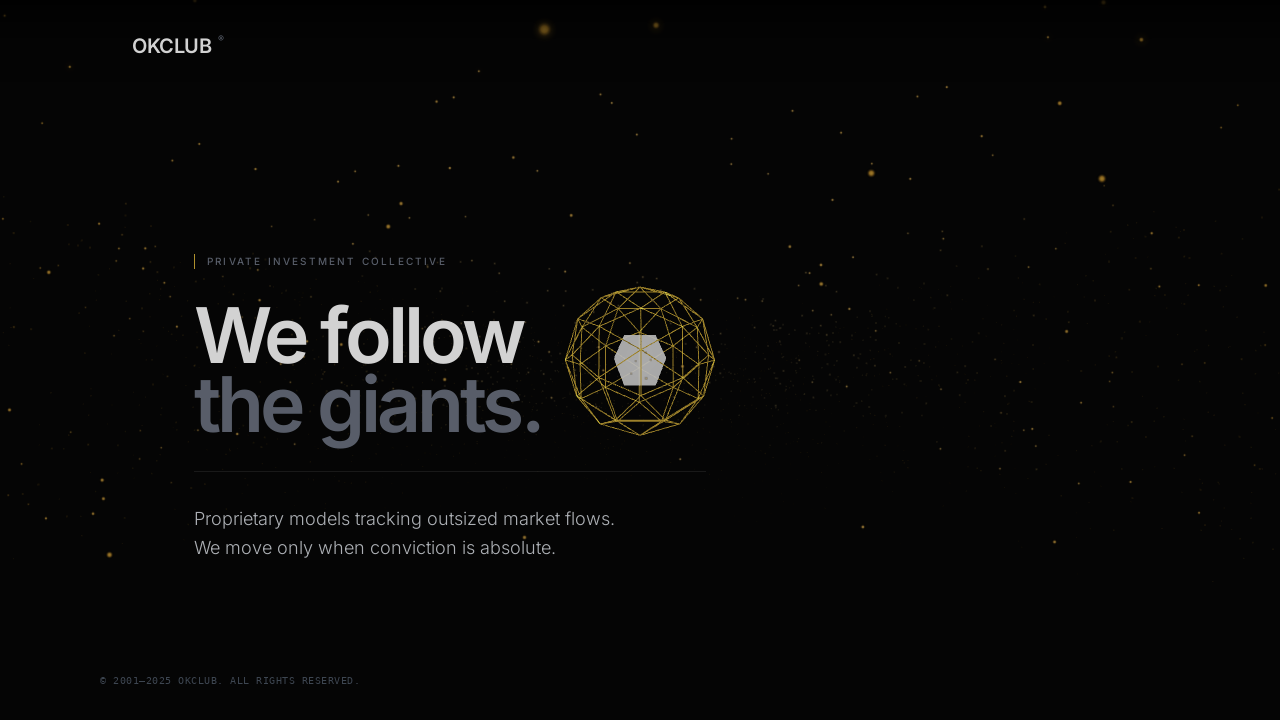

--- FILE ---
content_type: text/html
request_url: https://www.okclub.com/
body_size: 7196
content:
<!DOCTYPE html>
<html lang="en">
	<head>
		<meta charset="utf-8" />
		<link rel="icon" href="./favicon.png" />
		<meta name="viewport" content="width=device-width, initial-scale=1" />
		

		<!-- SMUI Styles -->
		<link rel="stylesheet" href="/smui-dark.css" media="screen and (prefers-color-scheme: dark)" />
		<link rel="stylesheet" href="/smui.css" media="(prefers-color-scheme: light)" />
		<!-- Hint where we get fonts from. -->
		
		
		<!-- Material Icons, Roboto, and Roboto Mono fonts -->
		<link href="https://fonts.googleapis.com/css2?family=Material+Icons&Roboto+Mono:ital@0;1&family=Roboto:ital,wght@0,100;0,300;0,400;0,500;0,700;0,900;1,100;1,300;1,400;1,500;1,700;1,900&display=swap" rel="stylesheet" />

	<script data-cfasync="false" nonce="bd0af2a8-0f1c-48c6-94c4-b79f61f80a9a">try{(function(w,d){!function(j,k,l,m){if(j.zaraz)console.error("zaraz is loaded twice");else{j[l]=j[l]||{};j[l].executed=[];j.zaraz={deferred:[],listeners:[]};j.zaraz._v="5874";j.zaraz._n="bd0af2a8-0f1c-48c6-94c4-b79f61f80a9a";j.zaraz.q=[];j.zaraz._f=function(n){return async function(){var o=Array.prototype.slice.call(arguments);j.zaraz.q.push({m:n,a:o})}};for(const p of["track","set","debug"])j.zaraz[p]=j.zaraz._f(p);j.zaraz.init=()=>{var q=k.getElementsByTagName(m)[0],r=k.createElement(m),s=k.getElementsByTagName("title")[0];s&&(j[l].t=k.getElementsByTagName("title")[0].text);j[l].x=Math.random();j[l].w=j.screen.width;j[l].h=j.screen.height;j[l].j=j.innerHeight;j[l].e=j.innerWidth;j[l].l=j.location.href;j[l].r=k.referrer;j[l].k=j.screen.colorDepth;j[l].n=k.characterSet;j[l].o=(new Date).getTimezoneOffset();if(j.dataLayer)for(const t of Object.entries(Object.entries(dataLayer).reduce((u,v)=>({...u[1],...v[1]}),{})))zaraz.set(t[0],t[1],{scope:"page"});j[l].q=[];for(;j.zaraz.q.length;){const w=j.zaraz.q.shift();j[l].q.push(w)}r.defer=!0;for(const x of[localStorage,sessionStorage])Object.keys(x||{}).filter(z=>z.startsWith("_zaraz_")).forEach(y=>{try{j[l]["z_"+y.slice(7)]=JSON.parse(x.getItem(y))}catch{j[l]["z_"+y.slice(7)]=x.getItem(y)}});r.referrerPolicy="origin";r.src="/cdn-cgi/zaraz/s.js?z="+btoa(encodeURIComponent(JSON.stringify(j[l])));q.parentNode.insertBefore(r,q)};["complete","interactive"].includes(k.readyState)?zaraz.init():j.addEventListener("DOMContentLoaded",zaraz.init)}}(w,d,"zarazData","script");window.zaraz._p=async d$=>new Promise(ea=>{if(d$){d$.e&&d$.e.forEach(eb=>{try{const ec=d.querySelector("script[nonce]"),ed=ec?.nonce||ec?.getAttribute("nonce"),ee=d.createElement("script");ed&&(ee.nonce=ed);ee.innerHTML=eb;ee.onload=()=>{d.head.removeChild(ee)};d.head.appendChild(ee)}catch(ef){console.error(`Error executing script: ${eb}\n`,ef)}});Promise.allSettled((d$.f||[]).map(eg=>fetch(eg[0],eg[1])))}ea()});zaraz._p({"e":["(function(w,d){})(window,document)"]});})(window,document)}catch(e){throw fetch("/cdn-cgi/zaraz/t"),e;};</script></head>
	<body data-sveltekit-preload-data="hover">
		<div style="display: contents">  <!DOCTYPE html> <html lang="en" data-svelte-h="svelte-1m9dmv5"><head><meta charset="UTF-8"> <meta name="viewport" content="width=device-width, initial-scale=1.0"> <title>OKCLUB</title>    <style type="text/css">@font-face {font-family:Inter;font-style:normal;font-weight:300;src:url(/cf-fonts/v/inter/5.0.16/cyrillic/wght/normal.woff2);unicode-range:U+0301,U+0400-045F,U+0490-0491,U+04B0-04B1,U+2116;font-display:swap;}@font-face {font-family:Inter;font-style:normal;font-weight:300;src:url(/cf-fonts/v/inter/5.0.16/greek-ext/wght/normal.woff2);unicode-range:U+1F00-1FFF;font-display:swap;}@font-face {font-family:Inter;font-style:normal;font-weight:300;src:url(/cf-fonts/v/inter/5.0.16/cyrillic-ext/wght/normal.woff2);unicode-range:U+0460-052F,U+1C80-1C88,U+20B4,U+2DE0-2DFF,U+A640-A69F,U+FE2E-FE2F;font-display:swap;}@font-face {font-family:Inter;font-style:normal;font-weight:300;src:url(/cf-fonts/v/inter/5.0.16/latin/wght/normal.woff2);unicode-range:U+0000-00FF,U+0131,U+0152-0153,U+02BB-02BC,U+02C6,U+02DA,U+02DC,U+0304,U+0308,U+0329,U+2000-206F,U+2074,U+20AC,U+2122,U+2191,U+2193,U+2212,U+2215,U+FEFF,U+FFFD;font-display:swap;}@font-face {font-family:Inter;font-style:normal;font-weight:300;src:url(/cf-fonts/v/inter/5.0.16/latin-ext/wght/normal.woff2);unicode-range:U+0100-02AF,U+0304,U+0308,U+0329,U+1E00-1E9F,U+1EF2-1EFF,U+2020,U+20A0-20AB,U+20AD-20CF,U+2113,U+2C60-2C7F,U+A720-A7FF;font-display:swap;}@font-face {font-family:Inter;font-style:normal;font-weight:300;src:url(/cf-fonts/v/inter/5.0.16/vietnamese/wght/normal.woff2);unicode-range:U+0102-0103,U+0110-0111,U+0128-0129,U+0168-0169,U+01A0-01A1,U+01AF-01B0,U+0300-0301,U+0303-0304,U+0308-0309,U+0323,U+0329,U+1EA0-1EF9,U+20AB;font-display:swap;}@font-face {font-family:Inter;font-style:normal;font-weight:300;src:url(/cf-fonts/v/inter/5.0.16/greek/wght/normal.woff2);unicode-range:U+0370-03FF;font-display:swap;}@font-face {font-family:Inter;font-style:normal;font-weight:400;src:url(/cf-fonts/v/inter/5.0.16/cyrillic-ext/wght/normal.woff2);unicode-range:U+0460-052F,U+1C80-1C88,U+20B4,U+2DE0-2DFF,U+A640-A69F,U+FE2E-FE2F;font-display:swap;}@font-face {font-family:Inter;font-style:normal;font-weight:400;src:url(/cf-fonts/v/inter/5.0.16/greek-ext/wght/normal.woff2);unicode-range:U+1F00-1FFF;font-display:swap;}@font-face {font-family:Inter;font-style:normal;font-weight:400;src:url(/cf-fonts/v/inter/5.0.16/vietnamese/wght/normal.woff2);unicode-range:U+0102-0103,U+0110-0111,U+0128-0129,U+0168-0169,U+01A0-01A1,U+01AF-01B0,U+0300-0301,U+0303-0304,U+0308-0309,U+0323,U+0329,U+1EA0-1EF9,U+20AB;font-display:swap;}@font-face {font-family:Inter;font-style:normal;font-weight:400;src:url(/cf-fonts/v/inter/5.0.16/latin/wght/normal.woff2);unicode-range:U+0000-00FF,U+0131,U+0152-0153,U+02BB-02BC,U+02C6,U+02DA,U+02DC,U+0304,U+0308,U+0329,U+2000-206F,U+2074,U+20AC,U+2122,U+2191,U+2193,U+2212,U+2215,U+FEFF,U+FFFD;font-display:swap;}@font-face {font-family:Inter;font-style:normal;font-weight:400;src:url(/cf-fonts/v/inter/5.0.16/greek/wght/normal.woff2);unicode-range:U+0370-03FF;font-display:swap;}@font-face {font-family:Inter;font-style:normal;font-weight:400;src:url(/cf-fonts/v/inter/5.0.16/cyrillic/wght/normal.woff2);unicode-range:U+0301,U+0400-045F,U+0490-0491,U+04B0-04B1,U+2116;font-display:swap;}@font-face {font-family:Inter;font-style:normal;font-weight:400;src:url(/cf-fonts/v/inter/5.0.16/latin-ext/wght/normal.woff2);unicode-range:U+0100-02AF,U+0304,U+0308,U+0329,U+1E00-1E9F,U+1EF2-1EFF,U+2020,U+20A0-20AB,U+20AD-20CF,U+2113,U+2C60-2C7F,U+A720-A7FF;font-display:swap;}@font-face {font-family:Inter;font-style:normal;font-weight:500;src:url(/cf-fonts/v/inter/5.0.16/cyrillic/wght/normal.woff2);unicode-range:U+0301,U+0400-045F,U+0490-0491,U+04B0-04B1,U+2116;font-display:swap;}@font-face {font-family:Inter;font-style:normal;font-weight:500;src:url(/cf-fonts/v/inter/5.0.16/vietnamese/wght/normal.woff2);unicode-range:U+0102-0103,U+0110-0111,U+0128-0129,U+0168-0169,U+01A0-01A1,U+01AF-01B0,U+0300-0301,U+0303-0304,U+0308-0309,U+0323,U+0329,U+1EA0-1EF9,U+20AB;font-display:swap;}@font-face {font-family:Inter;font-style:normal;font-weight:500;src:url(/cf-fonts/v/inter/5.0.16/latin/wght/normal.woff2);unicode-range:U+0000-00FF,U+0131,U+0152-0153,U+02BB-02BC,U+02C6,U+02DA,U+02DC,U+0304,U+0308,U+0329,U+2000-206F,U+2074,U+20AC,U+2122,U+2191,U+2193,U+2212,U+2215,U+FEFF,U+FFFD;font-display:swap;}@font-face {font-family:Inter;font-style:normal;font-weight:500;src:url(/cf-fonts/v/inter/5.0.16/greek/wght/normal.woff2);unicode-range:U+0370-03FF;font-display:swap;}@font-face {font-family:Inter;font-style:normal;font-weight:500;src:url(/cf-fonts/v/inter/5.0.16/greek-ext/wght/normal.woff2);unicode-range:U+1F00-1FFF;font-display:swap;}@font-face {font-family:Inter;font-style:normal;font-weight:500;src:url(/cf-fonts/v/inter/5.0.16/latin-ext/wght/normal.woff2);unicode-range:U+0100-02AF,U+0304,U+0308,U+0329,U+1E00-1E9F,U+1EF2-1EFF,U+2020,U+20A0-20AB,U+20AD-20CF,U+2113,U+2C60-2C7F,U+A720-A7FF;font-display:swap;}@font-face {font-family:Inter;font-style:normal;font-weight:500;src:url(/cf-fonts/v/inter/5.0.16/cyrillic-ext/wght/normal.woff2);unicode-range:U+0460-052F,U+1C80-1C88,U+20B4,U+2DE0-2DFF,U+A640-A69F,U+FE2E-FE2F;font-display:swap;}@font-face {font-family:Inter;font-style:normal;font-weight:600;src:url(/cf-fonts/v/inter/5.0.16/greek/wght/normal.woff2);unicode-range:U+0370-03FF;font-display:swap;}@font-face {font-family:Inter;font-style:normal;font-weight:600;src:url(/cf-fonts/v/inter/5.0.16/cyrillic/wght/normal.woff2);unicode-range:U+0301,U+0400-045F,U+0490-0491,U+04B0-04B1,U+2116;font-display:swap;}@font-face {font-family:Inter;font-style:normal;font-weight:600;src:url(/cf-fonts/v/inter/5.0.16/cyrillic-ext/wght/normal.woff2);unicode-range:U+0460-052F,U+1C80-1C88,U+20B4,U+2DE0-2DFF,U+A640-A69F,U+FE2E-FE2F;font-display:swap;}@font-face {font-family:Inter;font-style:normal;font-weight:600;src:url(/cf-fonts/v/inter/5.0.16/latin/wght/normal.woff2);unicode-range:U+0000-00FF,U+0131,U+0152-0153,U+02BB-02BC,U+02C6,U+02DA,U+02DC,U+0304,U+0308,U+0329,U+2000-206F,U+2074,U+20AC,U+2122,U+2191,U+2193,U+2212,U+2215,U+FEFF,U+FFFD;font-display:swap;}@font-face {font-family:Inter;font-style:normal;font-weight:600;src:url(/cf-fonts/v/inter/5.0.16/greek-ext/wght/normal.woff2);unicode-range:U+1F00-1FFF;font-display:swap;}@font-face {font-family:Inter;font-style:normal;font-weight:600;src:url(/cf-fonts/v/inter/5.0.16/latin-ext/wght/normal.woff2);unicode-range:U+0100-02AF,U+0304,U+0308,U+0329,U+1E00-1E9F,U+1EF2-1EFF,U+2020,U+20A0-20AB,U+20AD-20CF,U+2113,U+2C60-2C7F,U+A720-A7FF;font-display:swap;}@font-face {font-family:Inter;font-style:normal;font-weight:600;src:url(/cf-fonts/v/inter/5.0.16/vietnamese/wght/normal.woff2);unicode-range:U+0102-0103,U+0110-0111,U+0128-0129,U+0168-0169,U+01A0-01A1,U+01AF-01B0,U+0300-0301,U+0303-0304,U+0308-0309,U+0323,U+0329,U+1EA0-1EF9,U+20AB;font-display:swap;}</style>  <script src="https://cdn.tailwindcss.com" type="5f3b32b41d2e8ddef0ed73a6-text/javascript"></script>  <script src="https://cdnjs.cloudflare.com/ajax/libs/three.js/r128/three.min.js" type="5f3b32b41d2e8ddef0ed73a6-text/javascript"></script>  <script type="5f3b32b41d2e8ddef0ed73a6-text/javascript">tailwind.config = {
            theme: {
                extend: {
                    fontFamily: {
                        sans: ['Inter', 'sans-serif'],
                        mono: ['JetBrains Mono', 'monospace'],
                    },
                    colors: {
                        brand: {
                            black: '#000000',
                            gold: '#D4AF37',
                        }
                    },
                }
            }
        }</script> <style>html {
            background-color: #050505;
        }

        body {
            background-color: transparent; /* 캔버스가 보이도록 투명 */
            color: #e5e5e5;
            overflow-x: hidden;
            font-feature-settings: "ss01", "ss02";
            opacity: 0;
            transition: opacity 1.5s ease-in-out;
        }
        
        #canvas-container {
            position: fixed;
            top: 0;
            left: 0;
            width: 100%;
            height: 100vh;
            z-index: -1; 
        }

        /* 텍스트 가독성을 위한 오버레이 */
        .text-overlay {
            background: radial-gradient(circle at 28% 50%, rgba(0,0,0,0.9) 0%, rgba(0,0,0,0.5) 40%, rgba(0,0,0,0) 70%);
            position: absolute;
            inset: 0;
            pointer-events: none;
        }
        
        /* 퀀트 느낌의 그리드 패턴 */
        .grid-overlay {
            background-image: 
                linear-gradient(to right, rgba(255,255,255,0.04) 1px, transparent 1px),
                linear-gradient(to bottom, rgba(255,255,255,0.04) 1px, transparent 1px);
            background-size: 48px 48px;
            mask-image: radial-gradient(circle at 30% 50%, black 0%, transparent 70%);
            position: absolute;
            inset: 0;
            pointer-events: none;
        }

        .nav-pill {
            font-size: 0.75rem;
            font-family: 'JetBrains Mono', monospace;
            text-transform: uppercase;
            letter-spacing: 0.14em;
            border-radius: 9999px;
            padding: 0.25rem 0.75rem;
            border: 1px solid rgba(148,163,184,0.4);
            background-color: rgba(15,23,42,0.6);
            color: rgba(148,163,184,0.9);
        }

        @media (prefers-reduced-motion: reduce) {
            #canvas-container {
                display: none;
            }
            body {
                background: radial-gradient(circle at 30% 20%, #111827 0%, #020617 55%, #000000 100%);
                opacity: 1 !important;
            }
        }</style><script data-cfasync="false" nonce="bd0af2a8-0f1c-48c6-94c4-b79f61f80a9a">try{(function(w,d){!function(j,k,l,m){if(j.zaraz)console.error("zaraz is loaded twice");else{j[l]=j[l]||{};j[l].executed=[];j.zaraz={deferred:[],listeners:[]};j.zaraz._v="5874";j.zaraz._n="bd0af2a8-0f1c-48c6-94c4-b79f61f80a9a";j.zaraz.q=[];j.zaraz._f=function(n){return async function(){var o=Array.prototype.slice.call(arguments);j.zaraz.q.push({m:n,a:o})}};for(const p of["track","set","debug"])j.zaraz[p]=j.zaraz._f(p);j.zaraz.init=()=>{var q=k.getElementsByTagName(m)[0],r=k.createElement(m),s=k.getElementsByTagName("title")[0];s&&(j[l].t=k.getElementsByTagName("title")[0].text);j[l].x=Math.random();j[l].w=j.screen.width;j[l].h=j.screen.height;j[l].j=j.innerHeight;j[l].e=j.innerWidth;j[l].l=j.location.href;j[l].r=k.referrer;j[l].k=j.screen.colorDepth;j[l].n=k.characterSet;j[l].o=(new Date).getTimezoneOffset();if(j.dataLayer)for(const t of Object.entries(Object.entries(dataLayer).reduce((u,v)=>({...u[1],...v[1]}),{})))zaraz.set(t[0],t[1],{scope:"page"});j[l].q=[];for(;j.zaraz.q.length;){const w=j.zaraz.q.shift();j[l].q.push(w)}r.defer=!0;for(const x of[localStorage,sessionStorage])Object.keys(x||{}).filter(z=>z.startsWith("_zaraz_")).forEach(y=>{try{j[l]["z_"+y.slice(7)]=JSON.parse(x.getItem(y))}catch{j[l]["z_"+y.slice(7)]=x.getItem(y)}});r.referrerPolicy="origin";r.src="/cdn-cgi/zaraz/s.js?z="+btoa(encodeURIComponent(JSON.stringify(j[l])));q.parentNode.insertBefore(r,q)};["complete","interactive"].includes(k.readyState)?zaraz.init():j.addEventListener("DOMContentLoaded",zaraz.init)}}(w,d,"zarazData","script");window.zaraz._p=async d$=>new Promise(ea=>{if(d$){d$.e&&d$.e.forEach(eb=>{try{const ec=d.querySelector("script[nonce]"),ed=ec?.nonce||ec?.getAttribute("nonce"),ee=d.createElement("script");ed&&(ee.nonce=ed);ee.innerHTML=eb;ee.onload=()=>{d.head.removeChild(ee)};d.head.appendChild(ee)}catch(ef){console.error(`Error executing script: ${eb}\n`,ef)}});Promise.allSettled((d$.f||[]).map(eg=>fetch(eg[0],eg[1])))}ea()});zaraz._p({"e":["(function(w,d){})(window,document)"]});})(window,document)}catch(e){throw fetch("/cdn-cgi/zaraz/t"),e;};</script></head> <body class="antialiased min-h-screen flex flex-col justify-between selection:bg-yellow-900/30 selection:text-white"> <div id="canvas-container"></div>  <header class="fixed top-0 left-0 w-full z-50 pt-8 pb-6 bg-gradient-to-b from-black/80 via-black/20 to-transparent backdrop-blur-sm"><div class="max-w-[1080px] mx-auto px-8 flex justify-between items-center"><a href="#" class="group"><span class="font-sans font-bold tracking-tight text-white text-xl">OKCLUB</span> <span class="align-top text-[9px] text-gray-500 ml-0.5 group-hover:text-brand-gold transition-colors">®</span></a></div></header>   <main class="flex-grow flex items-center justify-center pt-24 px-8 relative z-10"> <div class="absolute inset-0 flex justify-center"><div class="text-overlay w-full h-full"></div></div> <div class="grid-overlay"></div> <div class="max-w-[1080px] mx-auto w-full grid grid-cols-1 md:grid-cols-12 gap-12 relative z-10"><div class="hidden md:block md:col-span-1"></div>  <div class="col-span-12 md:col-span-11 flex flex-col justify-center h-full -mt-10 md:mt-0"> <div class="mb-8 flex flex-wrap items-center gap-4"><span class="text-[10px] font-medium text-gray-500 tracking-[0.22em] uppercase border-l border-brand-gold pl-3">Private Investment Collective</span></div>  <h1 class="text-[clamp(2.8rem,8vw,4.4rem)] md:text-[clamp(3.5rem,6vw,5.4rem)] font-semibold tracking-tighter text-white leading-[0.9] mb-6">We follow <br> <span class="text-gray-500">the giants.</span></h1>  <div class="max-w-lg border-t border-white/10 pt-8 mt-2"><p class="text-lg text-gray-300 font-light leading-relaxed">Proprietary models tracking outsized market flows. <br>
                        We move only when conviction is absolute.</p></div></div></div></main>  <footer class="fixed bottom-0 left-0 w-full py-8 px-8 pointer-events-none z-50"><div class="max-w-[1080px] mx-auto flex flex-col md:flex-row justify-between items-end text-[10px] text-gray-600 font-mono tracking-wider uppercase"><div class="flex flex-col gap-1"><span>© 2001–2025 OKCLUB. All rights reserved.</span></div></div></footer>  <script type="5f3b32b41d2e8ddef0ed73a6-text/javascript">// 최적화된 설정값
        const config = {
            particleCount: 3000,  // 3000개 (성능과 비주얼의 균형)
            particleSize: 0.15,   // 크기를 키워 적은 수로도 풍성하게
            radius: 55,
            coreRadius: 4.0,
            colorCore: new THREE.Color('#ffffff'),
            colorOuter: new THREE.Color('#eebb44'), // 선명한 골드
            flowSpeed: 0.006
        };

        let scene, camera, renderer, geometry, material, particles;
        let alphaCoreGroup;
        let systemGroup;
        let pointLight;
        const particleData = [];

        let targetZRotation = 0;
        let currentZRotation = 0;

        const container = document.getElementById('canvas-container');

        // 텍스처 생성 (부드러운 빛망울)
        function getSoftParticleTexture() {
            const canvas = document.createElement('canvas');
            canvas.width = 32;
            canvas.height = 32;
            const context = canvas.getContext('2d');
            
            const gradient = context.createRadialGradient(16, 16, 0, 16, 16, 16);
            gradient.addColorStop(0, 'rgba(255,255,255,1)');
            gradient.addColorStop(0.4, 'rgba(255,235,180,0.8)');
            gradient.addColorStop(1, 'rgba(0,0,0,0)');

            context.fillStyle = gradient;
            context.fillRect(0, 0, 32, 32);

            const texture = new THREE.Texture(canvas);
            texture.needsUpdate = true;
            return texture;
        }

        function init() {
            scene = new THREE.Scene();
            scene.fog = new THREE.FogExp2(0x050505, 0.012);

            camera = new THREE.PerspectiveCamera(65, window.innerWidth / window.innerHeight, 0.1, 1000);
            camera.position.set(0, -4, 30);
            camera.lookAt(0, 0, 0);

            systemGroup = new THREE.Group();
            scene.add(systemGroup);

            // 조명 추가 (중심부 발광)
            pointLight = new THREE.PointLight(0xfff0dd, 2.5, 80);
            pointLight.position.set(0, 0, 10);
            systemGroup.add(pointLight);

            const ambientLight = new THREE.AmbientLight(0xffffff, 0.3);
            scene.add(ambientLight);

            renderer = new THREE.WebGLRenderer({ alpha: true, antialias: true });
            renderer.setSize(window.innerWidth, window.innerHeight);
            // 픽셀 비율 제한 (GPU 최적화 핵심)
            renderer.setPixelRatio(Math.min(window.devicePixelRatio, 1.5)); 
            renderer.sortObjects = false;
            container.appendChild(renderer.domElement);

            const texture = getSoftParticleTexture();
            createCoreGeometry();
            createParticles(texture);

            window.addEventListener('resize', onWindowResize, false);
        }

        function createCoreGeometry() {
            alphaCoreGroup = new THREE.Group();

            // 외부 와이어프레임
            const outerGeo = new THREE.IcosahedronGeometry(config.coreRadius, 1);
            const outerMat = new THREE.MeshBasicMaterial({
                color: 0xd4af37,
                wireframe: true,
                transparent: true,
                opacity: 0.5,
                blending: THREE.AdditiveBlending
            });
            const outerMesh = new THREE.Mesh(outerGeo, outerMat);
            alphaCoreGroup.add(outerMesh);

            // 내부 핵
            const innerGeo = new THREE.IcosahedronGeometry(config.coreRadius * 0.4, 0);
            const innerMat = new THREE.MeshBasicMaterial({
                color: 0xffffff,
                transparent: true,
                opacity: 0.9
            });
            const innerMesh = new THREE.Mesh(innerGeo, innerMat);
            alphaCoreGroup.add(innerMesh);

            systemGroup.add(alphaCoreGroup);
        }

        function createParticles(texture) {
            geometry = new THREE.BufferGeometry();
            const positions = new Float32Array(config.particleCount * 3);
            const colors = new Float32Array(config.particleCount * 3);
            const sizes = new Float32Array(config.particleCount);

            for (let i = 0; i < config.particleCount; i++) {
                const radius = Math.random() * config.radius + config.coreRadius + 3;
                const angle = Math.random() * Math.PI * 2;
                const ySpread = Math.pow(radius, 1.05) * 0.45;
                const y = (Math.random() - 0.5) * ySpread;

                const x = Math.cos(angle) * radius;
                const z = Math.sin(angle) * radius;

                positions[i * 3] = x;
                positions[i * 3 + 1] = y;
                positions[i * 3 + 2] = z;

                colors[i * 3] = 1;
                colors[i * 3 + 1] = 1;
                colors[i * 3 + 2] = 1;

                sizes[i] = 0.8 + Math.random() * 1.4;

                particleData.push({
                    radius: radius,
                    angle: angle,
                    y: y,
                    originalY: y,
                    speed: (0.4 + Math.random() * 0.6) * config.flowSpeed * (9 / (radius + 2)),
                    offset: Math.random() * 50,
                    baseSize: sizes[i]
                });
            }

            geometry.setAttribute('position', new THREE.BufferAttribute(positions, 3));
            geometry.setAttribute('color', new THREE.BufferAttribute(colors, 3));
            geometry.setAttribute('size', new THREE.BufferAttribute(sizes, 1));

            material = new THREE.PointsMaterial({
                size: config.particleSize,
                map: texture,
                vertexColors: true,
                blending: THREE.NormalBlending,
                depthWrite: false,
                transparent: true,
                opacity: 0.85
            });

            particles = new THREE.Points(geometry, material);
            systemGroup.add(particles);
        }

        function onWindowResize() {
            camera.aspect = window.innerWidth / window.innerHeight;
            camera.updateProjectionMatrix();
            renderer.setSize(window.innerWidth, window.innerHeight);
        }

        function animate() {
            requestAnimationFrame(animate);
            const time = Date.now() * 0.001;

            targetZRotation += 0.00025;
            currentZRotation += (targetZRotation - currentZRotation) * 0.04;

            systemGroup.rotation.z = currentZRotation;
            systemGroup.rotation.x = Math.sin(time * 0.08) * 0.04;

            if (alphaCoreGroup) {
                alphaCoreGroup.rotation.y += 0.0015;
                alphaCoreGroup.rotation.x += 0.0008;
            }

            const positions = geometry.attributes.position.array;
            const colors = geometry.attributes.color.array;
            const sizes = geometry.attributes.size.array;

            for (let i = 0; i < config.particleCount; i++) {
                const data = particleData[i];
                const i3 = i * 3;

                // 입자 이동 로직 (중심으로 빨려들어감)
                data.radius -= 0.015;
                data.angle += data.speed * 0.6;
                data.y = data.originalY + Math.sin(data.angle * 1.3 + data.offset) * (data.radius * 0.06);

                // 중심에 도달하면 외곽에서 재시작 (무한 루프)
                if (data.radius < config.coreRadius + 1.0) {
                    data.radius = config.radius + 5 + Math.random() * 8;
                    const ySpread = Math.pow(data.radius, 1.05) * 0.45;
                    data.originalY = (Math.random() - 0.5) * ySpread;
                    data.y = data.originalY;
                }

                positions[i3] = Math.cos(data.angle) * data.radius;
                positions[i3 + 1] = data.y;
                positions[i3 + 2] = Math.sin(data.angle) * data.radius;

                const distRatio = Math.min(1, data.radius / (config.radius * 0.45));
                const baseColor = config.colorCore.clone().lerp(config.colorOuter, distRatio);

                colors[i3] = baseColor.r;
                colors[i3 + 1] = baseColor.g;
                colors[i3 + 2] = baseColor.b;

                sizes[i] = data.baseSize;
            }

            geometry.attributes.position.needsUpdate = true;
            geometry.attributes.color.needsUpdate = true;
            geometry.attributes.size.needsUpdate = true;

            renderer.render(scene, camera);
        }

        window.onload = function () {
            init();
            animate();
            
            // 부드러운 페이드인 효과
            setTimeout(() => {
                document.body.style.opacity = '1';
            }, 100);
        };</script><script src="/cdn-cgi/scripts/7d0fa10a/cloudflare-static/rocket-loader.min.js" data-cf-settings="5f3b32b41d2e8ddef0ed73a6-|49" defer></script><script defer src="https://static.cloudflareinsights.com/beacon.min.js/vcd15cbe7772f49c399c6a5babf22c1241717689176015" integrity="sha512-ZpsOmlRQV6y907TI0dKBHq9Md29nnaEIPlkf84rnaERnq6zvWvPUqr2ft8M1aS28oN72PdrCzSjY4U6VaAw1EQ==" data-cf-beacon='{"version":"2024.11.0","token":"8cd30771e6534264b8f5e72bbc66b6c0","r":1,"server_timing":{"name":{"cfCacheStatus":true,"cfEdge":true,"cfExtPri":true,"cfL4":true,"cfOrigin":true,"cfSpeedBrain":true},"location_startswith":null}}' crossorigin="anonymous"></script>
</body></html> 
			
			<script type="5f3b32b41d2e8ddef0ed73a6-text/javascript">
				{
					__sveltekit_h4wlha = {
						base: new URL(".", location).pathname.slice(0, -1),
						env: {}
					};

					const element = document.currentScript.parentElement;

					const data = [null,null];

					Promise.all([
						import("./_app/immutable/entry/start.812329bf.js"),
						import("./_app/immutable/entry/app.f9a88cc7.js")
					]).then(([kit, app]) => {
						kit.start(app, element, {
							node_ids: [0, 4],
							data,
							form: null,
							error: null
						});
					});
				}
			</script>
		</div>
	</body>
</html>


--- FILE ---
content_type: application/javascript
request_url: https://www.okclub.com/_app/immutable/chunks/singletons.2cb5b921.js
body_size: 914
content:
import{n as d,s as m}from"./scheduler.e108d1fd.js";const u=[];function p(e,t=d){let n;const o=new Set;function a(s){if(m(e,s)&&(e=s,n)){const c=!u.length;for(const l of o)l[1](),u.push(l,e);if(c){for(let l=0;l<u.length;l+=2)u[l][0](u[l+1]);u.length=0}}}function i(s){a(s(e))}function r(s,c=d){const l=[s,c];return o.add(l),o.size===1&&(n=t(a,i)||d),s(e),()=>{o.delete(l),o.size===0&&n&&(n(),n=null)}}return{set:a,update:i,subscribe:r}}var g;const E=((g=globalThis.__sveltekit_h4wlha)==null?void 0:g.base)??"";var k;const A=((k=globalThis.__sveltekit_h4wlha)==null?void 0:k.assets)??E,R="1764532000193",I="sveltekit:snapshot",x="sveltekit:scroll",O="sveltekit:index",_={tap:1,hover:2,viewport:3,eager:4,off:-1,false:-1},v=location.origin;function U(e){let t=e.baseURI;if(!t){const n=e.getElementsByTagName("base");t=n.length?n[0].href:e.URL}return t}function L(){return{x:pageXOffset,y:pageYOffset}}function f(e,t){return e.getAttribute(`data-sveltekit-${t}`)}const h={..._,"":_.hover};function w(e){let t=e.assignedSlot??e.parentNode;return(t==null?void 0:t.nodeType)===11&&(t=t.host),t}function N(e,t){for(;e&&e!==t;){if(e.nodeName.toUpperCase()==="A"&&e.hasAttribute("href"))return e;e=w(e)}}function P(e,t){let n;try{n=new URL(e instanceof SVGAElement?e.href.baseVal:e.href,document.baseURI)}catch{}const o=e instanceof SVGAElement?e.target.baseVal:e.target,a=!n||!!o||T(n,t)||(e.getAttribute("rel")||"").split(/\s+/).includes("external"),i=(n==null?void 0:n.origin)===v&&e.hasAttribute("download");return{url:n,external:a,target:o,download:i}}function V(e){let t=null,n=null,o=null,a=null,i=null,r=null,s=e;for(;s&&s!==document.documentElement;)o===null&&(o=f(s,"preload-code")),a===null&&(a=f(s,"preload-data")),t===null&&(t=f(s,"keepfocus")),n===null&&(n=f(s,"noscroll")),i===null&&(i=f(s,"reload")),r===null&&(r=f(s,"replacestate")),s=w(s);function c(l){switch(l){case"":case"true":return!0;case"off":case"false":return!1;default:return null}}return{preload_code:h[o??"off"],preload_data:h[a??"off"],keep_focus:c(t),noscroll:c(n),reload:c(i),replace_state:c(r)}}function b(e){const t=p(e);let n=!0;function o(){n=!0,t.update(r=>r)}function a(r){n=!1,t.set(r)}function i(r){let s;return t.subscribe(c=>{(s===void 0||n&&c!==s)&&r(s=c)})}return{notify:o,set:a,subscribe:i}}function S(){const{set:e,subscribe:t}=p(!1);let n;async function o(){clearTimeout(n);try{const a=await fetch(`${A}/_app/version.json`,{headers:{pragma:"no-cache","cache-control":"no-cache"}});if(!a.ok)return!1;const r=(await a.json()).version!==R;return r&&(e(!0),clearTimeout(n)),r}catch{return!1}}return{subscribe:t,check:o}}function T(e,t){return e.origin!==v||!e.pathname.startsWith(t)}function Y(e){e.client}const q={url:b({}),page:b({}),navigating:p(null),updated:S()};export{O as I,_ as P,x as S,I as a,P as b,V as c,q as d,E as e,N as f,U as g,Y as h,T as i,v as o,L as s};


--- FILE ---
content_type: application/javascript
request_url: https://www.okclub.com/_app/immutable/nodes/1.a44cef4c.js
body_size: 141
content:
import{s as x,n as _,e as S}from"../chunks/scheduler.e108d1fd.js";import{S as j,i as q,g as f,m as d,s as y,h as g,j as h,n as v,f as u,c as C,a as m,x as $,o as E}from"../chunks/index.a21d6cee.js";import{d as H}from"../chunks/singletons.2cb5b921.js";const P=()=>{const s=H;return{page:{subscribe:s.page.subscribe},navigating:{subscribe:s.navigating.subscribe},updated:s.updated}},k={subscribe(s){return P().page.subscribe(s)}};function w(s){var b;let t,r=s[0].status+"",o,n,i,c=((b=s[0].error)==null?void 0:b.message)+"",l;return{c(){t=f("h1"),o=d(r),n=y(),i=f("p"),l=d(c)},l(e){t=g(e,"H1",{});var a=h(t);o=v(a,r),a.forEach(u),n=C(e),i=g(e,"P",{});var p=h(i);l=v(p,c),p.forEach(u)},m(e,a){m(e,t,a),$(t,o),m(e,n,a),m(e,i,a),$(i,l)},p(e,[a]){var p;a&1&&r!==(r=e[0].status+"")&&E(o,r),a&1&&c!==(c=((p=e[0].error)==null?void 0:p.message)+"")&&E(l,c)},i:_,o:_,d(e){e&&(u(t),u(n),u(i))}}}function z(s,t,r){let o;return S(s,k,n=>r(0,o=n)),[o]}let F=class extends j{constructor(t){super(),q(this,t,z,w,x,{})}};export{F as component};


--- FILE ---
content_type: application/javascript
request_url: https://www.okclub.com/_app/immutable/nodes/0.18524db0.js
body_size: -194
content:
import{s as l,c as i,u as r,g as u,d as f}from"../chunks/scheduler.e108d1fd.js";import{S as _,i as c,d as p,t as m}from"../chunks/index.a21d6cee.js";function d(n){let s;const a=n[1].default,e=i(a,n,n[0],null);return{c(){e&&e.c()},l(t){e&&e.l(t)},m(t,o){e&&e.m(t,o),s=!0},p(t,[o]){e&&e.p&&(!s||o&1)&&r(e,a,t,t[0],s?f(a,t[0],o,null):u(t[0]),null)},i(t){s||(p(e,t),s=!0)},o(t){m(e,t),s=!1},d(t){e&&e.d(t)}}}function $(n,s,a){let{$$slots:e={},$$scope:t}=s;return n.$$set=o=>{"$$scope"in o&&a(0,t=o.$$scope)},[t,e]}class S extends _{constructor(s){super(),c(this,s,$,d,l,{})}}export{S as component};


--- FILE ---
content_type: application/javascript
request_url: https://www.okclub.com/_app/immutable/entry/app.f9a88cc7.js
body_size: 2069
content:
import{s as U,a as j,o as W,t as z,b as D}from"../chunks/scheduler.e108d1fd.js";import{S as F,i as G,s as H,e as m,c as J,a as w,t as p,b as L,d as h,f as d,g as K,h as M,j as Q,k as N,l as v,m as X,n as Y,o as Z,p as P,q as g,r as b,u as I,v as k,w as E}from"../chunks/index.a21d6cee.js";const x="modulepreload",ee=function(f,e){return new URL(f,e).href},T={},R=function(e,n,r){if(!n||n.length===0)return e();const i=document.getElementsByTagName("link");return Promise.all(n.map(l=>{if(l=ee(l,r),l in T)return;T[l]=!0;const t=l.endsWith(".css"),o=t?'[rel="stylesheet"]':"";if(!!r)for(let a=i.length-1;a>=0;a--){const u=i[a];if(u.href===l&&(!t||u.rel==="stylesheet"))return}else if(document.querySelector(`link[href="${l}"]${o}`))return;const c=document.createElement("link");if(c.rel=t?"stylesheet":x,t||(c.as="script",c.crossOrigin=""),c.href=l,document.head.appendChild(c),t)return new Promise((a,u)=>{c.addEventListener("load",a),c.addEventListener("error",()=>u(new Error(`Unable to preload CSS for ${l}`)))})})).then(()=>e()).catch(l=>{const t=new Event("vite:preloadError",{cancelable:!0});if(t.payload=l,window.dispatchEvent(t),!t.defaultPrevented)throw l})},_e={};function te(f){let e,n,r;var i=f[1][0];function l(t,o){return{props:{data:t[3],form:t[2]}}}return i&&(e=g(i,l(f)),f[15](e)),{c(){e&&b(e.$$.fragment),n=m()},l(t){e&&I(e.$$.fragment,t),n=m()},m(t,o){e&&k(e,t,o),w(t,n,o),r=!0},p(t,o){if(o&2&&i!==(i=t[1][0])){if(e){P();const s=e;p(s.$$.fragment,1,0,()=>{E(s,1)}),L()}i?(e=g(i,l(t)),t[15](e),b(e.$$.fragment),h(e.$$.fragment,1),k(e,n.parentNode,n)):e=null}else if(i){const s={};o&8&&(s.data=t[3]),o&4&&(s.form=t[2]),e.$set(s)}},i(t){r||(e&&h(e.$$.fragment,t),r=!0)},o(t){e&&p(e.$$.fragment,t),r=!1},d(t){t&&d(n),f[15](null),e&&E(e,t)}}}function ne(f){let e,n,r;var i=f[1][0];function l(t,o){return{props:{data:t[3],$$slots:{default:[oe]},$$scope:{ctx:t}}}}return i&&(e=g(i,l(f)),f[14](e)),{c(){e&&b(e.$$.fragment),n=m()},l(t){e&&I(e.$$.fragment,t),n=m()},m(t,o){e&&k(e,t,o),w(t,n,o),r=!0},p(t,o){if(o&2&&i!==(i=t[1][0])){if(e){P();const s=e;p(s.$$.fragment,1,0,()=>{E(s,1)}),L()}i?(e=g(i,l(t)),t[14](e),b(e.$$.fragment),h(e.$$.fragment,1),k(e,n.parentNode,n)):e=null}else if(i){const s={};o&8&&(s.data=t[3]),o&65591&&(s.$$scope={dirty:o,ctx:t}),e.$set(s)}},i(t){r||(e&&h(e.$$.fragment,t),r=!0)},o(t){e&&p(e.$$.fragment,t),r=!1},d(t){t&&d(n),f[14](null),e&&E(e,t)}}}function ie(f){let e,n,r;var i=f[1][1];function l(t,o){return{props:{data:t[4],form:t[2]}}}return i&&(e=g(i,l(f)),f[13](e)),{c(){e&&b(e.$$.fragment),n=m()},l(t){e&&I(e.$$.fragment,t),n=m()},m(t,o){e&&k(e,t,o),w(t,n,o),r=!0},p(t,o){if(o&2&&i!==(i=t[1][1])){if(e){P();const s=e;p(s.$$.fragment,1,0,()=>{E(s,1)}),L()}i?(e=g(i,l(t)),t[13](e),b(e.$$.fragment),h(e.$$.fragment,1),k(e,n.parentNode,n)):e=null}else if(i){const s={};o&16&&(s.data=t[4]),o&4&&(s.form=t[2]),e.$set(s)}},i(t){r||(e&&h(e.$$.fragment,t),r=!0)},o(t){e&&p(e.$$.fragment,t),r=!1},d(t){t&&d(n),f[13](null),e&&E(e,t)}}}function se(f){let e,n,r;var i=f[1][1];function l(t,o){return{props:{data:t[4],$$slots:{default:[re]},$$scope:{ctx:t}}}}return i&&(e=g(i,l(f)),f[12](e)),{c(){e&&b(e.$$.fragment),n=m()},l(t){e&&I(e.$$.fragment,t),n=m()},m(t,o){e&&k(e,t,o),w(t,n,o),r=!0},p(t,o){if(o&2&&i!==(i=t[1][1])){if(e){P();const s=e;p(s.$$.fragment,1,0,()=>{E(s,1)}),L()}i?(e=g(i,l(t)),t[12](e),b(e.$$.fragment),h(e.$$.fragment,1),k(e,n.parentNode,n)):e=null}else if(i){const s={};o&16&&(s.data=t[4]),o&65575&&(s.$$scope={dirty:o,ctx:t}),e.$set(s)}},i(t){r||(e&&h(e.$$.fragment,t),r=!0)},o(t){e&&p(e.$$.fragment,t),r=!1},d(t){t&&d(n),f[12](null),e&&E(e,t)}}}function re(f){let e,n,r;var i=f[1][2];function l(t,o){return{props:{data:t[5],form:t[2]}}}return i&&(e=g(i,l(f)),f[11](e)),{c(){e&&b(e.$$.fragment),n=m()},l(t){e&&I(e.$$.fragment,t),n=m()},m(t,o){e&&k(e,t,o),w(t,n,o),r=!0},p(t,o){if(o&2&&i!==(i=t[1][2])){if(e){P();const s=e;p(s.$$.fragment,1,0,()=>{E(s,1)}),L()}i?(e=g(i,l(t)),t[11](e),b(e.$$.fragment),h(e.$$.fragment,1),k(e,n.parentNode,n)):e=null}else if(i){const s={};o&32&&(s.data=t[5]),o&4&&(s.form=t[2]),e.$set(s)}},i(t){r||(e&&h(e.$$.fragment,t),r=!0)},o(t){e&&p(e.$$.fragment,t),r=!1},d(t){t&&d(n),f[11](null),e&&E(e,t)}}}function oe(f){let e,n,r,i;const l=[se,ie],t=[];function o(s,c){return s[1][2]?0:1}return e=o(f),n=t[e]=l[e](f),{c(){n.c(),r=m()},l(s){n.l(s),r=m()},m(s,c){t[e].m(s,c),w(s,r,c),i=!0},p(s,c){let a=e;e=o(s),e===a?t[e].p(s,c):(P(),p(t[a],1,1,()=>{t[a]=null}),L(),n=t[e],n?n.p(s,c):(n=t[e]=l[e](s),n.c()),h(n,1),n.m(r.parentNode,r))},i(s){i||(h(n),i=!0)},o(s){p(n),i=!1},d(s){s&&d(r),t[e].d(s)}}}function V(f){let e,n=f[7]&&A(f);return{c(){e=K("div"),n&&n.c(),this.h()},l(r){e=M(r,"DIV",{id:!0,"aria-live":!0,"aria-atomic":!0,style:!0});var i=Q(e);n&&n.l(i),i.forEach(d),this.h()},h(){N(e,"id","svelte-announcer"),N(e,"aria-live","assertive"),N(e,"aria-atomic","true"),v(e,"position","absolute"),v(e,"left","0"),v(e,"top","0"),v(e,"clip","rect(0 0 0 0)"),v(e,"clip-path","inset(50%)"),v(e,"overflow","hidden"),v(e,"white-space","nowrap"),v(e,"width","1px"),v(e,"height","1px")},m(r,i){w(r,e,i),n&&n.m(e,null)},p(r,i){r[7]?n?n.p(r,i):(n=A(r),n.c(),n.m(e,null)):n&&(n.d(1),n=null)},d(r){r&&d(e),n&&n.d()}}}function A(f){let e;return{c(){e=X(f[8])},l(n){e=Y(n,f[8])},m(n,r){w(n,e,r)},p(n,r){r&256&&Z(e,n[8])},d(n){n&&d(e)}}}function fe(f){let e,n,r,i,l;const t=[ne,te],o=[];function s(a,u){return a[1][1]?0:1}e=s(f),n=o[e]=t[e](f);let c=f[6]&&V(f);return{c(){n.c(),r=H(),c&&c.c(),i=m()},l(a){n.l(a),r=J(a),c&&c.l(a),i=m()},m(a,u){o[e].m(a,u),w(a,r,u),c&&c.m(a,u),w(a,i,u),l=!0},p(a,[u]){let y=e;e=s(a),e===y?o[e].p(a,u):(P(),p(o[y],1,1,()=>{o[y]=null}),L(),n=o[e],n?n.p(a,u):(n=o[e]=t[e](a),n.c()),h(n,1),n.m(r.parentNode,r)),a[6]?c?c.p(a,u):(c=V(a),c.c(),c.m(i.parentNode,i)):c&&(c.d(1),c=null)},i(a){l||(h(n),l=!0)},o(a){p(n),l=!1},d(a){a&&(d(r),d(i)),o[e].d(a),c&&c.d(a)}}}function le(f,e,n){let{stores:r}=e,{page:i}=e,{constructors:l}=e,{components:t=[]}=e,{form:o}=e,{data_0:s=null}=e,{data_1:c=null}=e,{data_2:a=null}=e;j(r.page.notify);let u=!1,y=!1,O=null;W(()=>{const _=r.page.subscribe(()=>{u&&(n(7,y=!0),z().then(()=>{n(8,O=document.title||"untitled page")}))});return n(6,u=!0),_});function $(_){D[_?"unshift":"push"](()=>{t[2]=_,n(0,t)})}function S(_){D[_?"unshift":"push"](()=>{t[1]=_,n(0,t)})}function C(_){D[_?"unshift":"push"](()=>{t[1]=_,n(0,t)})}function q(_){D[_?"unshift":"push"](()=>{t[0]=_,n(0,t)})}function B(_){D[_?"unshift":"push"](()=>{t[0]=_,n(0,t)})}return f.$$set=_=>{"stores"in _&&n(9,r=_.stores),"page"in _&&n(10,i=_.page),"constructors"in _&&n(1,l=_.constructors),"components"in _&&n(0,t=_.components),"form"in _&&n(2,o=_.form),"data_0"in _&&n(3,s=_.data_0),"data_1"in _&&n(4,c=_.data_1),"data_2"in _&&n(5,a=_.data_2)},f.$$.update=()=>{f.$$.dirty&1536&&r.page.set(i)},[t,l,o,s,c,a,u,y,O,r,i,$,S,C,q,B]}class ue extends F{constructor(e){super(),G(this,e,le,fe,U,{stores:9,page:10,constructors:1,components:0,form:2,data_0:3,data_1:4,data_2:5})}}const me=[()=>R(()=>import("../nodes/0.18524db0.js"),["../nodes/0.18524db0.js","../chunks/scheduler.e108d1fd.js","../chunks/index.a21d6cee.js"],import.meta.url),()=>R(()=>import("../nodes/1.a44cef4c.js"),["../nodes/1.a44cef4c.js","../chunks/scheduler.e108d1fd.js","../chunks/index.a21d6cee.js","../chunks/singletons.2cb5b921.js"],import.meta.url),()=>R(()=>import("../nodes/2.206010a0.js"),["../nodes/2.206010a0.js","../chunks/scheduler.e108d1fd.js","../chunks/index.a21d6cee.js"],import.meta.url),()=>R(()=>import("../nodes/3.206010a0.js"),["../nodes/3.206010a0.js","../chunks/scheduler.e108d1fd.js","../chunks/index.a21d6cee.js"],import.meta.url),()=>R(()=>import("../nodes/4.1e218aac.js"),["../nodes/4.1e218aac.js","../chunks/scheduler.e108d1fd.js","../chunks/index.a21d6cee.js"],import.meta.url),()=>R(()=>import("../nodes/5.4b40d766.js"),["../nodes/5.4b40d766.js","../chunks/scheduler.e108d1fd.js","../chunks/index.a21d6cee.js"],import.meta.url),()=>R(()=>import("../nodes/6.a118d661.js"),["../nodes/6.a118d661.js","../chunks/scheduler.e108d1fd.js","../chunks/index.a21d6cee.js"],import.meta.url),()=>R(()=>import("../nodes/7.c7b86aad.js"),["../nodes/7.c7b86aad.js","../chunks/scheduler.e108d1fd.js","../chunks/index.a21d6cee.js"],import.meta.url)],pe=[],he={"/":[4],"/temp":[5,[2]],"/소개":[6,[3]],"/소개/[slug]":[7,[3]]},de={handleError:({error:f})=>{console.error(f)}};export{he as dictionary,de as hooks,_e as matchers,me as nodes,ue as root,pe as server_loads};


--- FILE ---
content_type: application/javascript
request_url: https://www.okclub.com/_app/immutable/nodes/4.1e218aac.js
body_size: 4413
content:
import{s as u,n as i}from"../chunks/scheduler.e108d1fd.js";import{S as g,i as f,g as l,s as h,h as d,c as x,y as w,k as p,a as n,f as s}from"../chunks/index.a21d6cee.js";function y(m){let a,o,t,c=`<head><meta charset="UTF-8"/> <meta name="viewport" content="width=device-width, initial-scale=1.0"/> <title>OKCLUB</title> <link rel="preconnect" href="https://fonts.googleapis.com"/> <link rel="preconnect" href="https://fonts.gstatic.com" crossorigin=""/> <link href="https://fonts.googleapis.com/css2?family=Inter:wght@300;400;500;600&amp;family=JetBrains+Mono:wght@400;500&amp;display=swap" rel="stylesheet"/> <script src="https://cdn.tailwindcss.com"><\/script> <script src="https://cdnjs.cloudflare.com/ajax/libs/three.js/r128/three.min.js"><\/script> <script>tailwind.config = {
            theme: {
                extend: {
                    fontFamily: {
                        sans: ['Inter', 'sans-serif'],
                        mono: ['JetBrains Mono', 'monospace'],
                    },
                    colors: {
                        brand: {
                            black: '#000000',
                            gold: '#D4AF37',
                        }
                    },
                }
            }
        }<\/script> <style>html {
            background-color: #050505;
        }

        body {
            background-color: transparent; /* 캔버스가 보이도록 투명 */
            color: #e5e5e5;
            overflow-x: hidden;
            font-feature-settings: "ss01", "ss02";
            opacity: 0;
            transition: opacity 1.5s ease-in-out;
        }
        
        #canvas-container {
            position: fixed;
            top: 0;
            left: 0;
            width: 100%;
            height: 100vh;
            z-index: -1; 
        }

        /* 텍스트 가독성을 위한 오버레이 */
        .text-overlay {
            background: radial-gradient(circle at 28% 50%, rgba(0,0,0,0.9) 0%, rgba(0,0,0,0.5) 40%, rgba(0,0,0,0) 70%);
            position: absolute;
            inset: 0;
            pointer-events: none;
        }
        
        /* 퀀트 느낌의 그리드 패턴 */
        .grid-overlay {
            background-image: 
                linear-gradient(to right, rgba(255,255,255,0.04) 1px, transparent 1px),
                linear-gradient(to bottom, rgba(255,255,255,0.04) 1px, transparent 1px);
            background-size: 48px 48px;
            mask-image: radial-gradient(circle at 30% 50%, black 0%, transparent 70%);
            position: absolute;
            inset: 0;
            pointer-events: none;
        }

        .nav-pill {
            font-size: 0.75rem;
            font-family: 'JetBrains Mono', monospace;
            text-transform: uppercase;
            letter-spacing: 0.14em;
            border-radius: 9999px;
            padding: 0.25rem 0.75rem;
            border: 1px solid rgba(148,163,184,0.4);
            background-color: rgba(15,23,42,0.6);
            color: rgba(148,163,184,0.9);
        }

        @media (prefers-reduced-motion: reduce) {
            #canvas-container {
                display: none;
            }
            body {
                background: radial-gradient(circle at 30% 20%, #111827 0%, #020617 55%, #000000 100%);
                opacity: 1 !important;
            }
        }</style></head> <body class="antialiased min-h-screen flex flex-col justify-between selection:bg-yellow-900/30 selection:text-white"><div id="canvas-container"></div> <header class="fixed top-0 left-0 w-full z-50 pt-8 pb-6 bg-gradient-to-b from-black/80 via-black/20 to-transparent backdrop-blur-sm"><div class="max-w-[1080px] mx-auto px-8 flex justify-between items-center"><a href="#" class="group"><span class="font-sans font-bold tracking-tight text-white text-xl">OKCLUB</span> <span class="align-top text-[9px] text-gray-500 ml-0.5 group-hover:text-brand-gold transition-colors">®</span></a></div></header> <main class="flex-grow flex items-center justify-center pt-24 px-8 relative z-10"><div class="absolute inset-0 flex justify-center"><div class="text-overlay w-full h-full"></div></div> <div class="grid-overlay"></div> <div class="max-w-[1080px] mx-auto w-full grid grid-cols-1 md:grid-cols-12 gap-12 relative z-10"><div class="hidden md:block md:col-span-1"></div> <div class="col-span-12 md:col-span-11 flex flex-col justify-center h-full -mt-10 md:mt-0"><div class="mb-8 flex flex-wrap items-center gap-4"><span class="text-[10px] font-medium text-gray-500 tracking-[0.22em] uppercase border-l border-brand-gold pl-3">Private Investment Collective</span></div> <h1 class="text-[clamp(2.8rem,8vw,4.4rem)] md:text-[clamp(3.5rem,6vw,5.4rem)] font-semibold tracking-tighter text-white leading-[0.9] mb-6">We follow <br/> <span class="text-gray-500">the giants.</span></h1> <div class="max-w-lg border-t border-white/10 pt-8 mt-2"><p class="text-lg text-gray-300 font-light leading-relaxed">Proprietary models tracking outsized market flows. <br/>
                        We move only when conviction is absolute.</p></div></div></div></main> <footer class="fixed bottom-0 left-0 w-full py-8 px-8 pointer-events-none z-50"><div class="max-w-[1080px] mx-auto flex flex-col md:flex-row justify-between items-end text-[10px] text-gray-600 font-mono tracking-wider uppercase"><div class="flex flex-col gap-1"><span>© 2001–2025 OKCLUB. All rights reserved.</span></div></div></footer> <script>// 최적화된 설정값
        const config = {
            particleCount: 3000,  // 3000개 (성능과 비주얼의 균형)
            particleSize: 0.15,   // 크기를 키워 적은 수로도 풍성하게
            radius: 55,
            coreRadius: 4.0,
            colorCore: new THREE.Color('#ffffff'),
            colorOuter: new THREE.Color('#eebb44'), // 선명한 골드
            flowSpeed: 0.006
        };

        let scene, camera, renderer, geometry, material, particles;
        let alphaCoreGroup;
        let systemGroup;
        let pointLight;
        const particleData = [];

        let targetZRotation = 0;
        let currentZRotation = 0;

        const container = document.getElementById('canvas-container');

        // 텍스처 생성 (부드러운 빛망울)
        function getSoftParticleTexture() {
            const canvas = document.createElement('canvas');
            canvas.width = 32;
            canvas.height = 32;
            const context = canvas.getContext('2d');
            
            const gradient = context.createRadialGradient(16, 16, 0, 16, 16, 16);
            gradient.addColorStop(0, 'rgba(255,255,255,1)');
            gradient.addColorStop(0.4, 'rgba(255,235,180,0.8)');
            gradient.addColorStop(1, 'rgba(0,0,0,0)');

            context.fillStyle = gradient;
            context.fillRect(0, 0, 32, 32);

            const texture = new THREE.Texture(canvas);
            texture.needsUpdate = true;
            return texture;
        }

        function init() {
            scene = new THREE.Scene();
            scene.fog = new THREE.FogExp2(0x050505, 0.012);

            camera = new THREE.PerspectiveCamera(65, window.innerWidth / window.innerHeight, 0.1, 1000);
            camera.position.set(0, -4, 30);
            camera.lookAt(0, 0, 0);

            systemGroup = new THREE.Group();
            scene.add(systemGroup);

            // 조명 추가 (중심부 발광)
            pointLight = new THREE.PointLight(0xfff0dd, 2.5, 80);
            pointLight.position.set(0, 0, 10);
            systemGroup.add(pointLight);

            const ambientLight = new THREE.AmbientLight(0xffffff, 0.3);
            scene.add(ambientLight);

            renderer = new THREE.WebGLRenderer({ alpha: true, antialias: true });
            renderer.setSize(window.innerWidth, window.innerHeight);
            // 픽셀 비율 제한 (GPU 최적화 핵심)
            renderer.setPixelRatio(Math.min(window.devicePixelRatio, 1.5)); 
            renderer.sortObjects = false;
            container.appendChild(renderer.domElement);

            const texture = getSoftParticleTexture();
            createCoreGeometry();
            createParticles(texture);

            window.addEventListener('resize', onWindowResize, false);
        }

        function createCoreGeometry() {
            alphaCoreGroup = new THREE.Group();

            // 외부 와이어프레임
            const outerGeo = new THREE.IcosahedronGeometry(config.coreRadius, 1);
            const outerMat = new THREE.MeshBasicMaterial({
                color: 0xd4af37,
                wireframe: true,
                transparent: true,
                opacity: 0.5,
                blending: THREE.AdditiveBlending
            });
            const outerMesh = new THREE.Mesh(outerGeo, outerMat);
            alphaCoreGroup.add(outerMesh);

            // 내부 핵
            const innerGeo = new THREE.IcosahedronGeometry(config.coreRadius * 0.4, 0);
            const innerMat = new THREE.MeshBasicMaterial({
                color: 0xffffff,
                transparent: true,
                opacity: 0.9
            });
            const innerMesh = new THREE.Mesh(innerGeo, innerMat);
            alphaCoreGroup.add(innerMesh);

            systemGroup.add(alphaCoreGroup);
        }

        function createParticles(texture) {
            geometry = new THREE.BufferGeometry();
            const positions = new Float32Array(config.particleCount * 3);
            const colors = new Float32Array(config.particleCount * 3);
            const sizes = new Float32Array(config.particleCount);

            for (let i = 0; i < config.particleCount; i++) {
                const radius = Math.random() * config.radius + config.coreRadius + 3;
                const angle = Math.random() * Math.PI * 2;
                const ySpread = Math.pow(radius, 1.05) * 0.45;
                const y = (Math.random() - 0.5) * ySpread;

                const x = Math.cos(angle) * radius;
                const z = Math.sin(angle) * radius;

                positions[i * 3] = x;
                positions[i * 3 + 1] = y;
                positions[i * 3 + 2] = z;

                colors[i * 3] = 1;
                colors[i * 3 + 1] = 1;
                colors[i * 3 + 2] = 1;

                sizes[i] = 0.8 + Math.random() * 1.4;

                particleData.push({
                    radius: radius,
                    angle: angle,
                    y: y,
                    originalY: y,
                    speed: (0.4 + Math.random() * 0.6) * config.flowSpeed * (9 / (radius + 2)),
                    offset: Math.random() * 50,
                    baseSize: sizes[i]
                });
            }

            geometry.setAttribute('position', new THREE.BufferAttribute(positions, 3));
            geometry.setAttribute('color', new THREE.BufferAttribute(colors, 3));
            geometry.setAttribute('size', new THREE.BufferAttribute(sizes, 1));

            material = new THREE.PointsMaterial({
                size: config.particleSize,
                map: texture,
                vertexColors: true,
                blending: THREE.NormalBlending,
                depthWrite: false,
                transparent: true,
                opacity: 0.85
            });

            particles = new THREE.Points(geometry, material);
            systemGroup.add(particles);
        }

        function onWindowResize() {
            camera.aspect = window.innerWidth / window.innerHeight;
            camera.updateProjectionMatrix();
            renderer.setSize(window.innerWidth, window.innerHeight);
        }

        function animate() {
            requestAnimationFrame(animate);
            const time = Date.now() * 0.001;

            targetZRotation += 0.00025;
            currentZRotation += (targetZRotation - currentZRotation) * 0.04;

            systemGroup.rotation.z = currentZRotation;
            systemGroup.rotation.x = Math.sin(time * 0.08) * 0.04;

            if (alphaCoreGroup) {
                alphaCoreGroup.rotation.y += 0.0015;
                alphaCoreGroup.rotation.x += 0.0008;
            }

            const positions = geometry.attributes.position.array;
            const colors = geometry.attributes.color.array;
            const sizes = geometry.attributes.size.array;

            for (let i = 0; i < config.particleCount; i++) {
                const data = particleData[i];
                const i3 = i * 3;

                // 입자 이동 로직 (중심으로 빨려들어감)
                data.radius -= 0.015;
                data.angle += data.speed * 0.6;
                data.y = data.originalY + Math.sin(data.angle * 1.3 + data.offset) * (data.radius * 0.06);

                // 중심에 도달하면 외곽에서 재시작 (무한 루프)
                if (data.radius < config.coreRadius + 1.0) {
                    data.radius = config.radius + 5 + Math.random() * 8;
                    const ySpread = Math.pow(data.radius, 1.05) * 0.45;
                    data.originalY = (Math.random() - 0.5) * ySpread;
                    data.y = data.originalY;
                }

                positions[i3] = Math.cos(data.angle) * data.radius;
                positions[i3 + 1] = data.y;
                positions[i3 + 2] = Math.sin(data.angle) * data.radius;

                const distRatio = Math.min(1, data.radius / (config.radius * 0.45));
                const baseColor = config.colorCore.clone().lerp(config.colorOuter, distRatio);

                colors[i3] = baseColor.r;
                colors[i3 + 1] = baseColor.g;
                colors[i3 + 2] = baseColor.b;

                sizes[i] = data.baseSize;
            }

            geometry.attributes.position.needsUpdate = true;
            geometry.attributes.color.needsUpdate = true;
            geometry.attributes.size.needsUpdate = true;

            renderer.render(scene, camera);
        }

        window.onload = function () {
            init();
            animate();
            
            // 부드러운 페이드인 효과
            setTimeout(() => {
                document.body.style.opacity = '1';
            }, 100);
        };<\/script></body>`;return{c(){a=l("!DOCTYPE"),o=h(),t=l("html"),t.innerHTML=c,this.h()},l(e){a=d(e,"!DOCTYPE",{html:!0}),o=x(e),t=d(e,"HTML",{lang:!0,"data-svelte-h":!0}),w(t)!=="svelte-1m9dmv5"&&(t.innerHTML=c),this.h()},h(){p(a,"html",""),p(t,"lang","en")},m(e,r){n(e,a,r),n(e,o,r),n(e,t,r)},p:i,i,o:i,d(e){e&&(s(a),s(o),s(t))}}}class E extends g{constructor(a){super(),f(this,a,null,y,u,{})}}export{E as component};


--- FILE ---
content_type: application/javascript
request_url: https://www.okclub.com/_app/immutable/chunks/scheduler.e108d1fd.js
body_size: 506
content:
function k(){}function x(t,n){for(const e in n)t[e]=n[e];return t}function w(t){return t()}function z(){return Object.create(null)}function j(t){t.forEach(w)}function F(t){return typeof t=="function"}function P(t,n){return t!=t?n==n:t!==n||t&&typeof t=="object"||typeof t=="function"}function S(t){return Object.keys(t).length===0}function E(t,...n){if(t==null){for(const o of n)o(void 0);return k}const e=t.subscribe(...n);return e.unsubscribe?()=>e.unsubscribe():e}function U(t,n,e){t.$$.on_destroy.push(E(n,e))}function A(t,n,e,o){if(t){const r=g(t,n,e,o);return t[0](r)}}function g(t,n,e,o){return t[1]&&o?x(e.ctx.slice(),t[1](o(n))):e.ctx}function B(t,n,e,o){if(t[2]&&o){const r=t[2](o(e));if(n.dirty===void 0)return r;if(typeof r=="object"){const a=[],f=Math.max(n.dirty.length,r.length);for(let s=0;s<f;s+=1)a[s]=n.dirty[s]|r[s];return a}return n.dirty|r}return n.dirty}function C(t,n,e,o,r,a){if(r){const f=g(n,e,o,a);t.p(f,r)}}function D(t){if(t.ctx.length>32){const n=[],e=t.ctx.length/32;for(let o=0;o<e;o++)n[o]=-1;return n}return-1}let i;function d(t){i=t}function m(){if(!i)throw new Error("Function called outside component initialization");return i}function G(t){m().$$.on_mount.push(t)}function H(t){m().$$.after_update.push(t)}const l=[],p=[];let u=[];const b=[],y=Promise.resolve();let h=!1;function v(){h||(h=!0,y.then(q))}function I(){return v(),y}function O(t){u.push(t)}const _=new Set;let c=0;function q(){if(c!==0)return;const t=i;do{try{for(;c<l.length;){const n=l[c];c++,d(n),M(n.$$)}}catch(n){throw l.length=0,c=0,n}for(d(null),l.length=0,c=0;p.length;)p.pop()();for(let n=0;n<u.length;n+=1){const e=u[n];_.has(e)||(_.add(e),e())}u.length=0}while(l.length);for(;b.length;)b.pop()();h=!1,_.clear(),d(t)}function M(t){if(t.fragment!==null){t.update(),j(t.before_update);const n=t.dirty;t.dirty=[-1],t.fragment&&t.fragment.p(t.ctx,n),t.after_update.forEach(O)}}function J(t){const n=[],e=[];u.forEach(o=>t.indexOf(o)===-1?n.push(o):e.push(o)),e.forEach(o=>o()),u=n}export{H as a,p as b,A as c,B as d,U as e,z as f,D as g,q as h,F as i,S as j,O as k,J as l,i as m,k as n,G as o,d as p,w as q,j as r,P as s,I as t,C as u,l as v,v as w};


--- FILE ---
content_type: application/javascript
request_url: https://www.okclub.com/_app/immutable/chunks/index.a21d6cee.js
body_size: 1805
content:
var E=Object.defineProperty;var j=(e,t,n)=>t in e?E(e,t,{enumerable:!0,configurable:!0,writable:!0,value:n}):e[t]=n;var p=(e,t,n)=>(j(e,typeof t!="symbol"?t+"":t,n),n);import{r as h,n as y,f as w,h as C,i as S,j as B,k as b,l as I,m as P,p as N,q as T,v as q,w as H}from"./scheduler.e108d1fd.js";let $=!1;function M(){$=!0}function O(){$=!1}function D(e,t,n,a){for(;e<t;){const s=e+(t-e>>1);n(s)<=a?e=s+1:t=s}return e}function L(e){if(e.hydrate_init)return;e.hydrate_init=!0;let t=e.childNodes;if(e.nodeName==="HEAD"){const i=[];for(let r=0;r<t.length;r++){const o=t[r];o.claim_order!==void 0&&i.push(o)}t=i}const n=new Int32Array(t.length+1),a=new Int32Array(t.length);n[0]=-1;let s=0;for(let i=0;i<t.length;i++){const r=t[i].claim_order,o=(s>0&&t[n[s]].claim_order<=r?s+1:D(1,s,_=>t[n[_]].claim_order,r))-1;a[i]=n[o]+1;const u=o+1;n[u]=i,s=Math.max(u,s)}const c=[],l=[];let f=t.length-1;for(let i=n[s]+1;i!=0;i=a[i-1]){for(c.push(t[i-1]);f>=i;f--)l.push(t[f]);f--}for(;f>=0;f--)l.push(t[f]);c.reverse(),l.sort((i,r)=>i.claim_order-r.claim_order);for(let i=0,r=0;i<l.length;i++){for(;r<c.length&&l[i].claim_order>=c[r].claim_order;)r++;const o=r<c.length?c[r]:null;e.insertBefore(l[i],o)}}function R(e,t){if($){for(L(e),(e.actual_end_child===void 0||e.actual_end_child!==null&&e.actual_end_child.parentNode!==e)&&(e.actual_end_child=e.firstChild);e.actual_end_child!==null&&e.actual_end_child.claim_order===void 0;)e.actual_end_child=e.actual_end_child.nextSibling;t!==e.actual_end_child?(t.claim_order!==void 0||t.parentNode!==e)&&e.insertBefore(t,e.actual_end_child):e.actual_end_child=t.nextSibling}else(t.parentNode!==e||t.nextSibling!==null)&&e.appendChild(t)}function ee(e,t,n){$&&!n?R(e,t):(t.parentNode!==e||t.nextSibling!=n)&&e.insertBefore(t,n||null)}function U(e){e.parentNode&&e.parentNode.removeChild(e)}function V(e){return document.createElement(e)}function x(e){return document.createTextNode(e)}function te(){return x(" ")}function ne(){return x("")}function ie(e,t,n){n==null?e.removeAttribute(t):e.getAttribute(t)!==n&&e.setAttribute(t,n)}function re(e){return e.dataset.svelteH}function W(e){return Array.from(e.childNodes)}function z(e){e.claim_info===void 0&&(e.claim_info={last_index:0,total_claimed:0})}function A(e,t,n,a,s=!1){z(e);const c=(()=>{for(let l=e.claim_info.last_index;l<e.length;l++){const f=e[l];if(t(f)){const i=n(f);return i===void 0?e.splice(l,1):e[l]=i,s||(e.claim_info.last_index=l),f}}for(let l=e.claim_info.last_index-1;l>=0;l--){const f=e[l];if(t(f)){const i=n(f);return i===void 0?e.splice(l,1):e[l]=i,s?i===void 0&&e.claim_info.last_index--:e.claim_info.last_index=l,f}}return a()})();return c.claim_order=e.claim_info.total_claimed,e.claim_info.total_claimed+=1,c}function F(e,t,n,a){return A(e,s=>s.nodeName===t,s=>{const c=[];for(let l=0;l<s.attributes.length;l++){const f=s.attributes[l];n[f.name]||c.push(f.name)}c.forEach(l=>s.removeAttribute(l))},()=>a(t))}function ae(e,t,n){return F(e,t,n,V)}function G(e,t){return A(e,n=>n.nodeType===3,n=>{const a=""+t;if(n.data.startsWith(a)){if(n.data.length!==a.length)return n.splitText(a.length)}else n.data=a},()=>x(t),!0)}function le(e){return G(e," ")}function se(e,t){t=""+t,e.data!==t&&(e.data=t)}function fe(e,t,n,a){n==null?e.style.removeProperty(t):e.style.setProperty(t,n,a?"important":"")}function ce(e,t){return new e(t)}const m=new Set;let d;function ue(){d={r:0,c:[],p:d}}function oe(){d.r||h(d.c),d=d.p}function J(e,t){e&&e.i&&(m.delete(e),e.i(t))}function de(e,t,n,a){if(e&&e.o){if(m.has(e))return;m.add(e),d.c.push(()=>{m.delete(e),a&&(n&&e.d(1),a())}),e.o(t)}else a&&a()}function _e(e){e&&e.c()}function me(e,t){e&&e.l(t)}function K(e,t,n){const{fragment:a,after_update:s}=e.$$;a&&a.m(t,n),b(()=>{const c=e.$$.on_mount.map(T).filter(S);e.$$.on_destroy?e.$$.on_destroy.push(...c):h(c),e.$$.on_mount=[]}),s.forEach(b)}function Q(e,t){const n=e.$$;n.fragment!==null&&(I(n.after_update),h(n.on_destroy),n.fragment&&n.fragment.d(t),n.on_destroy=n.fragment=null,n.ctx=[])}function X(e,t){e.$$.dirty[0]===-1&&(q.push(e),H(),e.$$.dirty.fill(0)),e.$$.dirty[t/31|0]|=1<<t%31}function he(e,t,n,a,s,c,l=null,f=[-1]){const i=P;N(e);const r=e.$$={fragment:null,ctx:[],props:c,update:y,not_equal:s,bound:w(),on_mount:[],on_destroy:[],on_disconnect:[],before_update:[],after_update:[],context:new Map(t.context||(i?i.$$.context:[])),callbacks:w(),dirty:f,skip_bound:!1,root:t.target||i.$$.root};l&&l(r.root);let o=!1;if(r.ctx=n?n(e,t.props||{},(u,_,...g)=>{const v=g.length?g[0]:_;return r.ctx&&s(r.ctx[u],r.ctx[u]=v)&&(!r.skip_bound&&r.bound[u]&&r.bound[u](v),o&&X(e,u)),_}):[],r.update(),o=!0,h(r.before_update),r.fragment=a?a(r.ctx):!1,t.target){if(t.hydrate){M();const u=W(t.target);r.fragment&&r.fragment.l(u),u.forEach(U)}else r.fragment&&r.fragment.c();t.intro&&J(e.$$.fragment),K(e,t.target,t.anchor),O(),C()}N(i)}class $e{constructor(){p(this,"$$");p(this,"$$set")}$destroy(){Q(this,1),this.$destroy=y}$on(t,n){if(!S(n))return y;const a=this.$$.callbacks[t]||(this.$$.callbacks[t]=[]);return a.push(n),()=>{const s=a.indexOf(n);s!==-1&&a.splice(s,1)}}$set(t){this.$$set&&!B(t)&&(this.$$.skip_bound=!0,this.$$set(t),this.$$.skip_bound=!1)}}const Y="4";typeof window<"u"&&(window.__svelte||(window.__svelte={v:new Set})).v.add(Y);export{$e as S,ee as a,oe as b,le as c,J as d,ne as e,U as f,V as g,ae as h,he as i,W as j,ie as k,fe as l,x as m,G as n,se as o,ue as p,ce as q,_e as r,te as s,de as t,me as u,K as v,Q as w,R as x,re as y};
